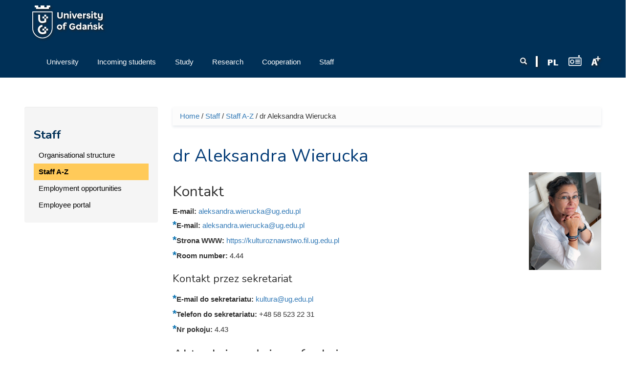

--- FILE ---
content_type: text/html; charset=UTF-8
request_url: https://old-en.ug.edu.pl/pracownik/3158/aleksandra_wierucka
body_size: 18649
content:
<!DOCTYPE html>
<html lang="en" dir="ltr" prefix="content: http://purl.org/rss/1.0/modules/content/ dc: http://purl.org/dc/terms/ foaf: http://xmlns.com/foaf/0.1/ og: http://ogp.me/ns# rdfs: http://www.w3.org/2000/01/rdf-schema# sioc: http://rdfs.org/sioc/ns# sioct: http://rdfs.org/sioc/types# skos: http://www.w3.org/2004/02/skos/core# xsd: http://www.w3.org/2001/XMLSchema# owl: http://www.w3.org/2002/07/owl# rdf: http://www.w3.org/1999/02/22-rdf-syntax-ns# rss: http://purl.org/rss/1.0/ site: https://old-en.ug.edu.pl/ns#">
<head profile="http://www.w3.org/1999/xhtml/vocab">
  <meta charset="utf-8">
      
  <meta name="viewport" content="width=device-width, initial-scale=1.0">
    <meta http-equiv="Content-Type" content="text/html; charset=utf-8" />
<meta name="Generator" content="Drupal 7 (http://drupal.org)" />
<link rel="canonical" href="https://old-en.ug.edu.pl/pracownik/3158/aleksandra_wierucka" />
<link rel="canonical" href="/pracownik/3158/aleksandra_wierucka" />
<link rel="shortlink" href="/node/3158" />
<link rel="shortcut icon" href="https://old-en.ug.edu.pl/favicon.ico" type="image/vnd.microsoft.icon" />

<!-- Facebook Pixel Code -->
<script type='text/javascript'>
!function(f,b,e,v,n,t,s){if(f.fbq)return;n=f.fbq=function(){n.callMethod?
n.callMethod.apply(n,arguments):n.queue.push(arguments)};if(!f._fbq)f._fbq=n;
n.push=n;n.loaded=!0;n.version='2.0';n.queue=[];t=b.createElement(e);t.async=!0;
t.src=v;s=b.getElementsByTagName(e)[0];s.parentNode.insertBefore(t,s)}(window,
document,'script','https://connect.facebook.net/en_US/fbevents.js');
</script>
<!-- End Facebook Pixel Code -->
<script type='text/javascript'>
  fbq('init', '861042897421257', [], {
    "agent": "pldrupal-7-7.43"
});
</script><script type='text/javascript'>
  fbq('track', 'PageView', []);
</script>
<!-- Facebook Pixel Code -->
<noscript>
<img height="1" width="1" style="display:none" alt="fbpx"
src="https://www.facebook.com/tr?id=861042897421257&ev=PageView&noscript=1" />
</noscript>
<!-- End Facebook Pixel Code -->
  <title>dr Aleksandra Wierucka
 | University of Gdańsk | Uniwersytet Gdański</title>
  <link type="text/css" rel="stylesheet" href="https://old-en.ug.edu.pl/sites/default/files/css/css_lQaZfjVpwP_oGNqdtWCSpJT1EMqXdMiU84ekLLxQnc4.css" media="all" />
<link type="text/css" rel="stylesheet" href="https://old-en.ug.edu.pl/sites/default/files/css/css_L_wFIaQiZ0-gV7lsyQWLaP-EO-Qi0X9eJRYZBYHeCC4.css" media="all" />
<link type="text/css" rel="stylesheet" href="https://old-en.ug.edu.pl/sites/default/files/css/css_41fVa791EtuG7XK7eijixNSSNWB8qiQp-JDiUL_ptTI.css" media="all" />
<link type="text/css" rel="stylesheet" href="/sites/all/libraries/bootstrap/css/bootstrap.css" media="all" />
<link type="text/css" rel="stylesheet" href="https://old-en.ug.edu.pl/sites/default/files/css/css_qy35v23HWjHa-K7_zui9Lxtj6w1eXBlhGJ8bvg9s_r4.css" media="all" />
  <!-- HTML5 element support for IE6-8 -->
  <!--[if lt IE 9]>
    <script src="//html5shiv.googlecode.com/svn/trunk/html5.js"></script>
  <![endif]-->
  <script>(function(w,d,s,l,i){

  w[l]=w[l]||[];
  w[l].push({'gtm.start':new Date().getTime(),event:'gtm.js'});
  var f=d.getElementsByTagName(s)[0];
  var j=d.createElement(s);
  var dl=l!='dataLayer'?'&l='+l:'';
  j.src='https://www.googletagmanager.com/gtm.js?id='+i+dl+'';
  j.async=true;
  f.parentNode.insertBefore(j,f);

})(window,document,'script','dataLayer','GTM-P2SMBPX');</script>
<script src="https://old-en.ug.edu.pl/sites/all/libraries/modernizr/modernizr.custom.56626.js?t93ko1"></script>
<script>window.google_analytics_domain_name = "old-en.ug.edu.pl";window.google_analytics_uacct = "UA-22577093-2";</script>
<script src="//ajax.googleapis.com/ajax/libs/jquery/1.10.2/jquery.min.js"></script>
<script>window.jQuery || document.write("<script src='/sites/all/modules/jquery_update/replace/jquery/1.10/jquery.min.js'>\x3C/script>")</script>
<script src="https://old-en.ug.edu.pl/sites/default/files/js/js_3TykeRWpejhD4-J3vdlaNXdULg9xhOZhbsppK0o2bUs.js"></script>
<script src="https://old-en.ug.edu.pl/sites/default/files/js/js_XpItYolZVRnUdIjRURH9SjD2tuV1Vgoyczl7v1mHBmw.js"></script>
<script src="/sites/all/libraries/bootstrap/js/bootstrap.js"></script>
<script>Drupal.settings.ais = [{"name":"threshold-480","size":"480"},{"name":"threshold-768","size":"768"},{"name":"threshold-992","size":"992"},{"name":"threshold-1382","size":"1382"}];
Drupal.settings.ais_method = "width";</script>
<script src="https://old-en.ug.edu.pl/sites/default/files/js/js_8hrq1MEOOwWCO3_6cxjDbsopPHgunToKE_d5wHEM3n0.js"></script>
<script src="https://old-en.ug.edu.pl/sites/default/files/js/js_Ftv1lMqelrk0HjM_nLdU3TL72nhDunrIpYHzfMHNRPE.js"></script>
<script>var text_resize_scope = "body";
          var text_resize_minimum = "12";
          var text_resize_maximum = "18";
          var text_resize_line_height_allow = 1;
          var text_resize_line_height_min = "16";
          var text_resize_line_height_max = "36";</script>
<script src="https://old-en.ug.edu.pl/sites/default/files/js/js_6bj_tPP1FaUQAIZWZwUMI9Dh50RwomeTKE3fU2UkIq0.js"></script>
<script>(function(i,s,o,g,r,a,m){i["GoogleAnalyticsObject"]=r;i[r]=i[r]||function(){(i[r].q=i[r].q||[]).push(arguments)},i[r].l=1*new Date();a=s.createElement(o),m=s.getElementsByTagName(o)[0];a.async=1;a.src=g;m.parentNode.insertBefore(a,m)})(window,document,"script","//www.google-analytics.com/analytics.js","ga");ga("create", "UA-22577093-2", {"cookieDomain":"old-en.ug.edu.pl"});ga("require", "displayfeatures");ga("set", "anonymizeIp", true);ga("send", "pageview");</script>
<script src="https://old-en.ug.edu.pl/sites/default/files/js/js_S1AlUcHMFhkbAzCN1uIgBKpWW3fIrXyfVJhUZN5Mgts.js"></script>
<script src="https://old-en.ug.edu.pl/sites/default/files/js/js_lVBLv-Awqcuntmpg0s4SES4n_dGp2DJ6yREPn-JYqyA.js"></script>
<script>jQuery.extend(Drupal.settings, {"basePath":"\/","pathPrefix":"","ajaxPageState":{"theme":"ug_main_pl","theme_token":"PbnOVueIDTLd4lAkM0I_wm56RuqTRKoOWjgOYhxieYc","js":{"sites\/all\/modules\/lightbox2\/js\/lightbox.js":1,"sites\/all\/modules\/pollanon\/js\/jquery.cookie.min.js":1,"sites\/all\/modules\/pollanon\/js\/pollanon.pack.js":1,"sites\/all\/modules\/text_resize\/text_resize.js":1,"sites\/all\/themes\/bootstrap\/js\/bootstrap.js":1,"sites\/all\/themes\/ug_main_pl\/js\/scripts.js":1,"0":1,"sites\/all\/libraries\/modernizr\/modernizr.custom.56626.js":1,"1":1,"\/\/ajax.googleapis.com\/ajax\/libs\/jquery\/1.10.2\/jquery.min.js":1,"2":1,"misc\/jquery.once.js":1,"misc\/drupal.js":1,"sites\/all\/modules\/jquery_update\/replace\/ui\/external\/jquery.cookie.js":1,"sites\/all\/modules\/beautytips\/js\/jquery.bt.min.js":1,"sites\/all\/modules\/beautytips\/js\/beautytips.min.js":1,"\/sites\/all\/libraries\/bootstrap\/js\/bootstrap.js":1,"3":1,"sites\/all\/modules\/admin_menu\/admin_devel\/admin_devel.js":1,"sites\/all\/modules\/pollim\/modules\/choices\/js\/choices.js":1,"sites\/all\/modules\/pollim\/modules\/choices\/js\/jquery.cookie.min.js":1,"sites\/all\/modules\/jquery_update\/js\/jquery-migrate-1.2.0.js":1,"sites\/all\/modules\/nojs\/nojs.js":1,"ais\/assets\/js\/ais.js":1,"sites\/all\/libraries\/colorbox\/jquery.colorbox-min.js":1,"sites\/all\/modules\/colorbox\/js\/colorbox.js":1,"sites\/all\/modules\/colorbox\/styles\/default\/colorbox_style.js":1,"4":1,"sites\/all\/modules\/responsive_menus\/styles\/meanMenu\/jquery.meanmenu.min.js":1,"sites\/all\/modules\/responsive_menus\/styles\/meanMenu\/responsive_menus_mean_menu.js":1,"sites\/all\/modules\/google_analytics\/googleanalytics.js":1,"5":1,"sites\/all\/modules\/beautytips\/other_libs\/jquery.hoverIntent.minified.js":1,"sites\/all\/modules\/form_placeholder\/form_placeholder.js":1,"sites\/all\/libraries\/easy-responsive-tabs\/js\/easyResponsiveTabs.js":1,"sites\/all\/modules\/field_group\/field_group.js":1,"sites\/all\/modules\/field_group_easy_responsive_tabs\/js\/field_group_easy_responsive_tabs.js":1,"sites\/all\/libraries\/superfish\/supposition.js":1,"sites\/all\/libraries\/superfish\/jquery.bgiframe.min.js":1,"sites\/all\/libraries\/superfish\/superfish.js":1,"sites\/all\/modules\/superfish\/superfish.js":1,"sites\/all\/themes\/ug_main_pl\/js\/script.js":1},"css":{"modules\/system\/system.base.css":1,"sites\/all\/modules\/ais\/assets\/css\/ais.css":1,"sites\/all\/modules\/calendar\/css\/calendar_multiday.css":1,"sites\/all\/modules\/calendar_tooltips\/calendar_tooltips.css":1,"sites\/all\/modules\/pollim\/modules\/choices\/theme\/choices.css":1,"sites\/all\/modules\/date\/date_api\/date.css":1,"sites\/all\/modules\/date\/date_popup\/themes\/datepicker.1.7.css":1,"sites\/all\/modules\/domain\/domain_nav\/domain_nav.css":1,"modules\/field\/theme\/field.css":1,"sites\/all\/modules\/field_hidden\/field_hidden.css":1,"modules\/node\/node.css":1,"sites\/all\/modules\/views\/css\/views.css":1,"sites\/all\/modules\/ckeditor\/ckeditor.css":1,"sites\/all\/modules\/colorbox\/styles\/default\/colorbox_style.css":1,"sites\/all\/modules\/ctools\/css\/ctools.css":1,"sites\/all\/modules\/lightbox2\/css\/lightbox.css":1,"sites\/all\/modules\/panels\/css\/panels.css":1,"sites\/all\/modules\/pollanon\/pollanon.css":1,"sites\/all\/modules\/taxonomy_access\/taxonomy_access.css":1,"sites\/all\/modules\/content_type_extras\/css\/content_type_extras.css":1,"sites\/all\/modules\/text_resize\/text_resize.css":1,"sites\/all\/modules\/node_embed\/plugins\/node_embed\/node_embed.css":1,"sites\/all\/modules\/responsive_menus\/styles\/meanMenu\/meanmenu.min.css":1,"sites\/all\/libraries\/easy-responsive-tabs\/css\/easy-responsive-tabs.css":1,"sites\/all\/modules\/term_reference_tree\/term_reference_tree.css":1,"sites\/all\/modules\/field_collection\/field_collection.theme.css":1,"sites\/all\/modules\/addtoany\/addtoany.css":1,"sites\/all\/modules\/ds\/layouts\/ds_2col_stacked\/ds_2col_stacked.css":1,"sites\/all\/libraries\/superfish\/css\/superfish.css":1,"sites\/all\/libraries\/superfish\/style\/default.css":1,"\/sites\/all\/libraries\/bootstrap\/css\/bootstrap.css":1,"sites\/all\/themes\/bootstrap_barrio\/css\/custom.css":1,"sites\/all\/themes\/bootstrap_barrio\/css\/style.css":1,"sites\/all\/themes\/ug_main_pl\/css\/yamm.css":1,"sites\/all\/themes\/ug_main_pl\/less\/style_al.less":1,"sites\/all\/themes\/ug_main_pl\/css\/styleB.css":1}},"colorbox":{"opacity":"0.85","current":"{current} of {total}","previous":"\u00ab Prev","next":"Next \u00bb","close":"Close","maxWidth":"98%","maxHeight":"98%","fixed":true,"mobiledetect":true,"mobiledevicewidth":"480px"},"jcarousel":{"ajaxPath":"\/jcarousel\/ajax\/views"},"lightbox2":{"rtl":"0","file_path":"\/(\\w\\w\/)public:\/","default_image":"\/sites\/all\/modules\/lightbox2\/images\/brokenimage.jpg","border_size":10,"font_color":"000","box_color":"fff","top_position":"","overlay_opacity":"0.8","overlay_color":"000","disable_close_click":1,"resize_sequence":0,"resize_speed":400,"fade_in_speed":400,"slide_down_speed":600,"use_alt_layout":0,"disable_resize":0,"disable_zoom":0,"force_show_nav":0,"show_caption":1,"loop_items":0,"node_link_text":"View Image Details","node_link_target":0,"image_count":"Image !current of !total","video_count":"Video !current of !total","page_count":"Page !current of !total","lite_press_x_close":"press \u003Ca href=\u0022#\u0022 onclick=\u0022hideLightbox(); return FALSE;\u0022\u003E\u003Ckbd\u003Ex\u003C\/kbd\u003E\u003C\/a\u003E to close","download_link_text":"","enable_login":false,"enable_contact":false,"keys_close":"c x 27","keys_previous":"p 37","keys_next":"n 39","keys_zoom":"z","keys_play_pause":"32","display_image_size":"original","image_node_sizes":"()","trigger_lightbox_classes":"","trigger_lightbox_group_classes":"","trigger_slideshow_classes":"","trigger_lightframe_classes":"","trigger_lightframe_group_classes":"","custom_class_handler":0,"custom_trigger_classes":"","disable_for_gallery_lists":1,"disable_for_acidfree_gallery_lists":true,"enable_acidfree_videos":true,"slideshow_interval":5000,"slideshow_automatic_start":true,"slideshow_automatic_exit":true,"show_play_pause":true,"pause_on_next_click":false,"pause_on_previous_click":true,"loop_slides":false,"iframe_width":600,"iframe_height":400,"iframe_border":1,"enable_video":0,"useragent":"Mozilla\/5.0 (Linux; Android 7.0;) AppleWebKit\/537.36 (KHTML, like Gecko) Mobile Safari\/537.36 (compatible; PetalBot;+https:\/\/webmaster.petalsearch.com\/site\/petalbot)"},"better_exposed_filters":{"views":{"ilustracja_termin_slownika":{"displays":{"block":{"filters":[]}}}}},"responsive_menus":[{"selectors":"#superfish-ug, #superfish-chemia, #superfish-biologia, #superfish-oig, #superfish-historia, #superfish-prawo, #superfish-filologia, #superfish-biotech, #superfish-mfi, #superfish-wns, #superfish-cjo, #superfish-sport, #superfish-biblioteka","container":"#block-superfish-2, #navbar, #block-superfish-5, #block-superfish-7, #block-superfish-6, #block-superfish-10, #block-superfish-8, #block-superfish-4, #block-superfish-3, #block-superfish-36, #block-superfish-9, #block-superfish-15, #block-superfish-16, #block-superfish-17, #block-superfish-18, #block-superfish-38, #block-superfish-39, #block-superfish-40, #block-superfish-11, #block-superfish-19, #superfish-19, #block-superfish-42, #block-superfish-43","trigger_txt":"","close_txt":"X","close_size":"18px","position":"left","media_size":"992","show_children":"1","expand_children":"1","expand_txt":"+","contract_txt":"-","remove_attrs":"1","responsive_menus_style":"mean_menu"}],"googleanalytics":{"trackOutbound":1,"trackMailto":1,"trackDownload":1,"trackDownloadExtensions":"GOOGLEANALYTICS_TRACKFILES_EXTENSIONS","trackColorbox":1,"trackDomainMode":"1"},"beautytips":{"calendar-tooltips":{"fill":"rgba(255,255,255,0.9)","strokeWidth":1,"strokeStyle":"#e3e3e3","width":"150px","padding":0,"cornerRadius":0,"spikeGirth":0,"spikeLength":0,"shadowBlur":1,"shadowColor":"#cfcfcf","cssStyles":{"fontSize":"1em"},"cssSelect":".calendar-calendar .mini-day-on a, .calendar-calendar .day a, .calendar-calendar .mini-day-on span, .calendar-calendar .day span","contentSelector":"$(this).next().html()","hoverIntentOpts":{"timeout":"3000","interval":0},"list":["fill","strokeWidth","strokeStyle","width","padding","cornerRadius","spikeGirth","spikeLength","shadowBlur","shadowColor","cssStyles","contentSelector","hoverIntentOpts"]}},"form_placeholder":{"fallback_support":false,"include":"#views-exposed-form-studia-strona-studia-podyplomowe *,#views-exposed-form-studia-podyplomowe-rekrutacja *","exclude":"","required_indicator":"append"},"urlIsAjaxTrusted":{"\/pracownik\/3158\/aleksandra_wierucka":true},"superfish":{"41":{"id":"41","sf":{"delay":"0","animation":{"opacity":"show","height":"show"},"speed":"\u0027fast\u0027","autoArrows":true,"dropShadows":false,"disableHI":false},"plugins":{"supposition":true,"bgiframe":true}}},"field_group_easy_responsive_tabs":[{"identifier":"group-prac-profil-naukowy-int-node-pracownik-default","type":"default","width":"auto","fit":true,"closed":false,"tabidentify":"profil-naukowy-pracownika-id","activetab_bg":"#B5AC5F","inactive_bg":"#E0D78C","active_border_color":"#9C905C","active_content_border_color":"#9C905C"},{"identifier":"group-profil-node-pracownik-default","type":"default","width":"auto","fit":true,"closed":false,"tabidentify":"profil-pracownika-id","activetab_bg":"#B5AC5F","inactive_bg":"#E0D78C","active_border_color":"#9C905C","active_content_border_color":"#9C905C"}],"field_group":{"div":"full","htabs":"full","field_group_easy_responsive_tabs_nav_item":"full","tabs":"full","htab":"full","fieldset":"full","field_group_easy_responsive_tabs_nav":"full"},"bootstrap":{"anchorsFix":"0","anchorsSmoothScrolling":"0","formHasError":1,"popoverEnabled":1,"popoverOptions":{"animation":1,"html":0,"placement":"right","selector":"","trigger":"click","triggerAutoclose":1,"title":"","content":"","delay":0,"container":"body"},"tooltipEnabled":0,"tooltipOptions":{"animation":1,"html":0,"placement":"auto left","selector":"","trigger":"hover focus","delay":0,"container":"body"}}});</script>
</head>
<body class="html not-front not-logged-in one-sidebar sidebar-first page-node page-node- page-node-3158 node-type-pracownik domain-en-nowa-ug-edu-pl no-js i18n-en" >
  <div id="skip-link">
    <a href="#main-content" class="element-invisible element-focusable">Skip to main content</a>
  </div>
  <noscript aria-hidden="true"><iframe src="https://www.googletagmanager.com/ns.html?id=GTM-P2SMBPX"
 height="0" width="0" style="display:none;visibility:hidden"></iframe></noscript>
  <div class="tlo-header">
<div class="mask">
<header class="container" role="banner">
  <div id="top" class="clearfix">
          <div class="region region-top">
    <section id="block-block-292" class="block block-block pt-1 float-l">

      
  <div class="block-content"><a href="/">
<img style="height: 70px; width: auto;" src="/sites/all/themes/ug_main_pl/img/logo_UG_en.svg" class="logo_ug_big" alt="Uniwersytet Gdański - logo" />
<img style="height: 70px; width: auto;" src="/sites/all/themes/ug_main_pl/img/logo_UG_en.svg" class="logo_ug_small" alt="Uniwersytet Gdański - logo" />
</a></div>
  
</section> <!-- /.block -->
  </div>
  </div>
  

<header id="navbar" class="pt-1" role="banner">
  <div class="navbar-inner">
     <div id="main-navs">
       <div class="container">
       <div class="navbar-header">
        
               </div>
      
       <div id="header" class="header">
         <div>
            <div class="region region-header">
    <section id="block-text-resize-0" class="block block-text-resize float-r pt-2 drop_s">

      
  <div class="block-content"><a href="#" class="changer" id="text_resize_decrease"><sup>-</sup>A</a> <a href="#" class="changer" id="text_resize_reset">A</a> <a href="#" class="changer" id="text_resize_increase"><sup>+</sup>A</a></div>
  
</section> <!-- /.block -->
<section id="block-block-294" class="block block-block float-r pt-2">

      
  <div class="block-content"><a href="javascript:void(0)" onclick="window.open('http://player.mors.ug.edu.pl/sites/all/modules/jplayer/mors_popup.html', 'newWin','width=280,height=220')" tabindex="1" id="radiomors" title="Listen to Radio MORS"><img src="/sites/all/themes/ug_main_pl/img/radio_v2.svg" height="22" /> </a></div>
  
</section> <!-- /.block -->
<section id="block-block-291" class="block block-block float-r pt-2 pr-1">

      
  <div class="block-content"><a href="https://ug.edu.pl/" id="polish" lang="pl" title="Wersja Polska / Polish Version"><span lang="pl"><img src="/sites/all/themes/ug_main_pl/img/icon_pl.png" alt="PL" /></a></div>
  
</section> <!-- /.block -->
<section id="block-block-213" class="block block-block float-r pt-2 drop_s pr-1">

      
  <div class="block-content"><img src="/sites/all/themes/ug_main_pl/img/icon_divider.png" alt="" /></div>
  
</section> <!-- /.block -->
<section id="block-search-form" class="block block-search wyszukiwarka float-r col-md-2 col-sm-7 col-xs-6 pt-2 ml--15 mr--15 drop_s">

      
  <div class="block-content"><form class="form-search content-search" action="/pracownik/3158/aleksandra_wierucka" method="post" id="search-block-form" accept-charset="UTF-8"><div><div>
      <h2 class="element-invisible">Search form</h2>
    <div class="input-group"><input title="Enter the terms you wish to search for." placeholder="Search" class="form-control form-text" type="text" id="edit-search-block-form--2" name="search_block_form" value="" size="15" maxlength="128" /><span class="input-group-btn"><button type="submit" class="btn btn-primary"><span class="icon glyphicon glyphicon-search" aria-hidden="true"></span>
</button></span></div><div class="form-actions form-wrapper form-group" id="edit-actions"><button class="element-invisible btn btn-primary form-submit" type="submit" id="edit-submit" name="op" value="Search">Search</button>
</div><input type="hidden" name="form_build_id" value="form-NPrf3iDWDzpW0vZgb9cnlPaifpsHOvGJR4u8i34iGKA" />
<input type="hidden" name="form_id" value="search_block_form" />
</div>
</div></form></div>
  
</section> <!-- /.block -->
  </div>
                                <div id="main-nav" class="collapse navbar-collapse">
              <nav role="navigation">
                                                    <div class="region region-navigation">
    <section id="block-superfish-41" class="block block-superfish pl--15 col-md-9 col-sm-12 clearfix col-xs-12">

      
  <div class="block-content"><div id="superfish-ug"><ul id="superfish-41" class="menu sf-menu sf-menu-menu-strona-glowna-ang sf-horizontal sf-style-default"><li id="menu-133372-41" class="sf-depth-1 menuparent"><a href="/university" class="sf-depth-1 menuparent"><span class="title">University</span></a><ul class="sf-megamenu"><li class="sf-megamenu-wrapper sf-depth-1 menuparent"><ol><li id="menu-133373-41" class="sf-depth-2 sf-no-children"><a href="/university/about_us" class="sf-depth-2"><span class="title">About us</span></a></li><li id="menu-133376-41" class="sf-depth-2 sf-no-children"><a href="/university/authorities_and_administration" class="sf-depth-2"><span class="title">Authorities and Administration</span></a></li><li id="menu-133408-41" class="sf-depth-2 sf-no-children"><a href="/university/ug_mission_and_strategy" class="sf-depth-2"><span class="title">UG Mission and Strategy</span></a></li><li id="menu-133409-41" class="sf-depth-2 sf-no-children"><a href="/university/facts_and_figures" class="sf-depth-2"><span class="title">Facts and Figures</span></a></li><li id="menu-133411-41" class="sf-depth-2 sf-no-children"><a href="/university/ug_map" class="sf-depth-2"><span class="title">UG Map</span></a></li><li id="menu-133410-41" class="sf-depth-2 sf-no-children"><a href="/university/ug_campus_and_its_development" class="sf-depth-2"><span class="title">UG Campus and its development</span></a></li><li id="menu-133375-41" class="sf-depth-2 sf-no-children"><a href="/university/history" class="sf-depth-2"><span class="title">History</span></a></li><li id="menu-133412-41" class="sf-depth-2 sf-no-children"><a href="/university/faculties_and_other_units" class="sf-depth-2"><span class="title">Faculties and other units</span></a></li><li id="menu-135030-41" class="sf-depth-2"><div class="sf-megamenu-column"><a href="/university/news" class="sf-depth-2"><span class="title">News</span></a></div></li><li id="menu-136692-41" class="sf-depth-2 sf-no-children"><a href="/university/european_charter_researchers" class="sf-depth-2"><span class="title">European Charter for Researchers</span></a></li><li id="menu-144389-41" class="sf-depth-2"><div class="sf-megamenu-column"><a href="/university/it_services" class="sf-depth-2"><span class="title">IT Services</span></a></div></li></ol></li></ul></li><li id="menu-133378-41" class="sf-depth-1 menuparent"><a href="/incoming_students" class="sf-depth-1 menuparent"><span class="title">Incoming students</span></a><ul class="sf-megamenu"><li class="sf-megamenu-wrapper sf-depth-1 menuparent"><ol><li id="menu-133379-41" class="sf-depth-2"><div class="sf-megamenu-column"><a href="/incoming_students/erasmus_2014-2020" class="sf-depth-2"><span class="title">Erasmus+ 2014-2020</span></a></div></li><li id="menu-150738-41" class="sf-depth-2"><div class="sf-megamenu-column"><a href="/incoming_students/erasmus_2021-2027" class="sf-depth-2"><span class="title">Erasmus+ 2021-2027</span></a></div></li><li id="menu-133380-41" class="sf-depth-2"><div class="sf-megamenu-column"><a href="/incoming_students/candidates" class="sf-depth-2"><span class="title">Candidates</span></a></div></li><li id="menu-133413-41" class="sf-depth-2"><div class="sf-megamenu-column"><a href="/incoming_students/why_studyug" class="sf-depth-2"><span class="title">Why Study@UG</span></a></div></li><li id="menu-145392-41" class="sf-depth-2 sf-no-children"><a href="/incoming_students/doctoral_schools" class="sf-depth-2"><span class="title">Doctoral Schools</span></a></li><li id="menu-133381-41" class="sf-depth-2"><div class="sf-megamenu-column"><a href="/incoming_students/eu-citizenseftakarta_polaka" class="sf-depth-2"><span class="title">EU-Citizens/EFTA/Karta Polaka</span></a></div></li></ol></li></ul></li><li id="menu-133383-41" class="sf-depth-1 menuparent"><a href="/study" class="sf-depth-1 menuparent"><span class="title">Study</span></a><ul class="sf-megamenu"><li class="sf-megamenu-wrapper sf-depth-1 menuparent"><ol><li id="menu-133422-41" class="sf-depth-2 sf-no-children"><a href="/study/educational_offer" class="sf-depth-2"><span class="title">Educational Offer</span></a></li><li id="menu-133414-41" class="sf-depth-2"><div class="sf-megamenu-column"><a href="/study/study_guide" class="sf-depth-2"><span class="title">Study Guide</span></a></div></li><li id="menu-133386-41" class="sf-depth-2"><div class="sf-megamenu-column"><a href="/study/culture_and_sport" class="sf-depth-2"><span class="title">Culture and sport</span></a></div></li><li id="menu-134826-41" class="sf-depth-2"><div class="sf-megamenu-column"><a href="/study/polish_language_courses" class="sf-depth-2"><span class="title">Polish Language Courses</span></a></div></li><li id="menu-134996-41" class="sf-depth-2 sf-no-children"><a href="/study/education_verification_request" class="sf-depth-2"><span class="title">Education Verification Request</span></a></li><li id="menu-133419-41" class="sf-depth-2 sf-no-children"><a href="/study/disability_support_services" class="sf-depth-2"><span class="title">Disability support services</span></a></li><li id="menu-133421-41" class="sf-depth-2 sf-no-children"><a href="/study/contact" class="sf-depth-2"><span class="title">Contact</span></a></li></ol></li></ul></li><li id="menu-133388-41" class="sf-depth-1 menuparent"><a href="/research" class="sf-depth-1 menuparent"><span class="title">Research</span></a><ul class="sf-megamenu"><li class="sf-megamenu-wrapper sf-depth-1 menuparent"><ol><li id="menu-133389-41" class="sf-depth-2 sf-no-children"><a href="/research/research_areas" class="sf-depth-2"><span class="title">Research areas</span></a></li><li id="menu-133391-41" class="sf-depth-2 sf-no-children"><a href="/research/publications" class="sf-depth-2"><span class="title">Publications</span></a></li><li id="menu-133390-41" class="sf-depth-2 sf-no-children"><a href="/research/international_agreements" class="sf-depth-2"><span class="title">International agreements</span></a></li><li id="menu-133392-41" class="sf-depth-2"><div class="sf-megamenu-column"><a href="/research/conferences" class="sf-depth-2"><span class="title">Conferences</span></a></div></li><li id="menu-136691-41" class="sf-depth-2 sf-no-children"><a href="/research/hrs4r" class="sf-depth-2"><span class="title">HRS4R</span></a></li><li id="menu-140476-41" class="sf-depth-2 sf-no-children"><a href="/taxonomy/term/39298" class="sf-depth-2"><span class="title">Responsible research</span></a></li></ol></li></ul></li><li id="menu-133398-41" class="sf-depth-1 menuparent"><a href="/cooperation" class="sf-depth-1 menuparent"><span class="title">Cooperation</span></a><ul class="sf-megamenu"><li class="sf-megamenu-wrapper sf-depth-1 menuparent"><ol><li id="menu-133400-41" class="sf-depth-2 sf-no-children"><a href="/cooperation/partner_search" class="sf-depth-2"><span class="title">Partner Search</span></a></li><li id="menu-133401-41" class="sf-depth-2 sf-no-children"><a href="/cooperation/projects" class="sf-depth-2"><span class="title">Projects</span></a></li><li id="menu-133399-41" class="sf-depth-2"><div class="sf-megamenu-column"><a href="/cooperation/business_partners" class="sf-depth-2"><span class="title">Business &amp; Partners</span></a></div></li><li id="menu-133402-41" class="sf-depth-2"><div class="sf-megamenu-column"><a href="/cooperation/cooperation_contact" class="sf-depth-2"><span class="title">Cooperation Contact</span></a></div></li></ol></li></ul></li><li id="menu-133393-41" class="active-trail sf-depth-1 menuparent"><a href="/staff" class="sf-depth-1 menuparent"><span class="title">Staff</span></a><ul class="sf-megamenu"><li class="sf-megamenu-wrapper active-trail sf-depth-1 menuparent"><ol><li id="menu-133394-41" class="sf-depth-2 sf-no-children"><a href="/staff/organisational_structure" class="sf-depth-2"><span class="title">Organisational structure</span></a></li><li id="menu-133395-41" class="active-trail sf-depth-2 sf-no-children"><a href="/staff/staff_a-z" class="sf-depth-2 active"><span class="title">Staff A-Z</span></a></li><li id="menu-133396-41" class="sf-depth-2 sf-no-children"><a href="/staff/employment_opportunities" class="sf-depth-2"><span class="title">Employment opportunities</span></a></li><li id="menu-133423-41" class="sf-depth-2 sf-no-children"><a href="/staff/employee_portal" class="sf-depth-2"><span class="title">Employee portal</span></a></li></ol></li></ul></li></ul></div></div>
  
</section> <!-- /.block -->
  </div>
                              </nav>
            </div>
                  </div>
      </div>
    </div></div>
  </div>
</header>
</div>
</div>


<div class="main-container container">

  <header role="banner" id="page-header">
      </header> <!-- /#header -->

  <div class="row">

      

          <aside class="col-md-3" role="complementary">
          <div class="region region-sidebar-first well">
    <section id="block-menu-block-111" class="block block-menu-block">

        <h2 class="block-title"><a href="/staff" title="Staff" class="active-trail">Staff</a></h2>
    
  <div class="block-content"><div class="menu-block-wrapper menu-block-111 menu-name-menu-menu-strona-glowna-ang parent-mlid-0 menu-level-2">
  <ul class="menu nav"><li class="first leaf menu-mlid-133394"><a href="/staff/organisational_structure" title="Organisational structure">Organisational structure</a></li>
<li class="leaf active-trail menu-mlid-133395 active"><a href="/staff/staff_a-z" title="Staff A-Z" class="active-trail active">Staff A-Z</a></li>
<li class="leaf menu-mlid-133396"><a href="/staff/employment_opportunities" title="Employment opportunities">Employment opportunities</a></li>
<li class="last leaf menu-mlid-133423"><a href="/staff/employee_portal" title="Employee portal">Employee portal</a></li>
</ul></div>
</div>
  
</section> <!-- /.block -->
  </div>
      </aside>  <!-- /#sidebar-first -->
      

    <section class="col-md-9">  
            <h2 class="element-invisible">You are here</h2><div class="breadcrumb"><a href="/">Home</a> / <a href="/staff">Staff</a> / <a href="/staff/staff_a-z">Staff A-Z</a> / dr Aleksandra Wierucka
</div>      
      <a id="main-content"></a>
                                <h1 class="page-header">dr Aleksandra Wierucka
</h1>
                                                                  
            
              <div id="content-inner">
            <div class="region region-content">
    <section id="block-block-223" class="block block-block">

      
  <div class="block-content"><a id="backtop"></a></div>
  
</section> <!-- /.block -->
<section id="block-system-main" class="block block-system">

      
  <div class="block-content"><div  about="/pracownik/3158/aleksandra_wierucka" typeof="sioc:Item foaf:Document" class="ds-2col-stacked node node-pracownik view-mode-full  clearfix">

  
  <div class="group-header">
    <div class="field field-name-title"><h1>dr Aleksandra Wierucka
</h1></div>  </div>

  <div class="group-left">
    <div id="node-pracownik-full-group-pracownik-kontakt" class=" group-pracownik-kontakt field-group-div"><h2><span>Kontakt</span></h2><div class="e-mail"><strong class="label-inline">E-mail:&nbsp;</strong><a href="&#109;&#97;&#105;&#108;&#116;&#111;&#58;&#97;&#108;&#101;&#107;&#115;&#97;&#110;&#100;&#114;&#97;&#46;&#119;&#105;&#101;&#114;&#117;&#99;&#107;&#97;&#64;&#117;&#103;&#46;&#101;&#100;&#117;&#46;&#112;&#108;">&#97;&#108;&#101;&#107;&#115;&#97;&#110;&#100;&#114;&#97;&#46;&#119;&#105;&#101;&#114;&#117;&#99;&#107;&#97;&#64;&#117;&#103;&#46;&#101;&#100;&#117;&#46;&#112;&#108;</a></div><div class="fast"><strong class="label-inline">E-mail:&nbsp;</strong><a href="&#109;&#97;&#105;&#108;&#116;&#111;&#58;&#97;&#108;&#101;&#107;&#115;&#97;&#110;&#100;&#114;&#97;&#46;&#119;&#105;&#101;&#114;&#117;&#99;&#107;&#97;&#64;&#117;&#103;&#46;&#101;&#100;&#117;&#46;&#112;&#108;">&#97;&#108;&#101;&#107;&#115;&#97;&#110;&#100;&#114;&#97;&#46;&#119;&#105;&#101;&#114;&#117;&#99;&#107;&#97;&#64;&#117;&#103;&#46;&#101;&#100;&#117;&#46;&#112;&#108;</a></div><div class="fast"><strong class="label-inline">Strona WWW:&nbsp;</strong><a href="https://kulturoznawstwo.fil.ug.edu.pl">https://kulturoznawstwo.fil.ug.edu.pl</a></div><div class="fast"><strong class="label-inline">Room number:&nbsp;</strong>4.44</div><div id="node-pracownik-full-group-sekretariat-kontakt" class="group-sekretariat-kontakt field-group-fieldset"><h3><span>Kontakt przez sekretariat</span></h3><div class="fast"><strong class="label-inline">E-mail do sekretariatu:&nbsp;</strong><a href="&#109;&#97;&#105;&#108;&#116;&#111;&#58;&#107;&#117;&#108;&#116;&#117;&#114;&#97;&#64;&#117;&#103;&#46;&#101;&#100;&#117;&#46;&#112;&#108;">&#107;&#117;&#108;&#116;&#117;&#114;&#97;&#64;&#117;&#103;&#46;&#101;&#100;&#117;&#46;&#112;&#108;</a></div><div class="fast"><strong class="label-inline">Telefon do sekretariatu:&nbsp;</strong><span class="textformatter-list">+48 58 523 22 31</span></div><div class="fast"><strong class="label-inline">Nr pokoju:&nbsp;</strong>4.43</div></div></div><h2 class="label-above">Aktualnie pełnione funkcje:&nbsp;</h2><p>opiekunka Studenckiego Koła Naukowego &quot;Mozaika&quot;</p>

<p>wydziałowa koordynatorka tutoringu (Wydział Filologiczny)</p>

<p>&nbsp;</p>  </div>

  <div class="group-right">
    <div class="field field-name-field-prac-photo"><img typeof="foaf:Image" class="img-responsive" src="https://old-en.ug.edu.pl/sites/default/files/styles/zdjecie_osoby/public/_nodes/pracownik/3158/images/aleksandra_wierucka.jpg?itok=7zSZhYvH" width="148" height="200" alt="Zdjęcie pracownika" /></div>  </div>

  <div class="group-footer">
    <div id="node-pracownik-full-group-jednostka-stanowisko" class="collapsible group-jednostka-stanowisko field-group-fieldset speed-fast effect-none">
      <h2><span class="field-group-format-toggler">Stanowiska zajmowane w jednostkach</span></h2>
      <div class="field-group-format-wrapper" style="display: block;"><div class="field-collection-container clearfix"><div class="field-collection-view clearfix view-mode-full field-collection-view-final"><div  about="/field-collection/field-jednostka-stanowisko/287" typeof="" class="ds-1col entity entity-field-collection-item field-collection-item-field-jednostka-stanowisko view-mode-full  clearfix">

  
  <strong>Adjunct</strong><div class="lista-plaska"><div class='term-tree-list'><ul class="term"><li class='unselected'><a href="/uniwersytet/struktura_ug/faculty_languages">Faculty of Languages</a><ul class="term"><li class='unselected'><a href="/uniwersytet/struktura_ug/faculty_languages/institute_culture_studies">Institute of Culture Studies</a><ul class="term"><li class='selected'><a href="/uniwersytet/struktura_ug/faculty_languages/institute_culture_studies/division_culture_studies">Division of Culture Studies</a></li></ul></li></ul></li></ul></div></div><div class="szary right zrodlo"><strong class="label-inline">Źródło danych:&nbsp;</strong><div class="textformatter-list">Skład Osobowy, Panel Nauczyciela</div></div></div>

</div></div></div></div>
  <div class="group-profil field-group-htabs horizontal-tabs field-group-easy-responsive-tabs-nav-wrapper">
    <div id="group-profil-node-pracownik-default">
      <ul class="resp-tabs-list group-profil field-group-htabs horizontal-tabs profil-pracownika-id">
                  <li class="resp-tab">Konsultacje i terminy</li>
                  <li class="resp-tab">Biografia i osiągnięcia</li>
                  <li class="resp-tab">Profil naukowy</li>
              </ul>

      <div class="resp-tabs-container group-profil field-group-htabs horizontal-tabs profil-pracownika-id">
                  <div><div class="fast" id=terminy_konsultacji><h3 class="label-above">Terminy konsultacji:&nbsp;</h3><p>&nbsp;</p>

<p>W semestrze letnim 2024/2025:</p>

<p>wtorki, godz. 11.30-13.00</p>

<p>pok&oacute;j 4.44 (ul. Wita Stwosza 55, Gdańsk)</p>

<p>&nbsp;</p>

<p>Zapraszam do&nbsp;kontaktu r&oacute;wnież&nbsp;w innych dniach i&nbsp;godzinach drogą&nbsp;mailową:</p>

<p><a href="mailto:aleksandra.wierucka@ug.edu.pl">aleksandra.wierucka@ug.edu.pl</a></p></div></div>
                  <div><div class="fast"><h3 class="label-above">Biografia:&nbsp;</h3><p><strong>Studia</strong>: filologia polska, Uniwersytet Gdański (1994), praca doktorska (promotor: prof. dr hab. Michał Błażejewski) UG (2005), Studia podyplomowe w&nbsp;zakresie etnologii, Uniwersytet Mikołaja Kopernika Toruń (2013)<br />
<br />
<strong>Pracownik UG</strong> od&nbsp;roku 2005 (wsp&oacute;łpracownik w&nbsp;ramach godzin zleconych od&nbsp;roku 2004). W&nbsp;latach 2002-2003 pracownik wydawnictwa oświatowego (na stanowisku redaktora i&nbsp;konsultanta językowego), a&nbsp;w latach 2001-2002 &ndash; nauczyciel języka angielskiego w&nbsp;prywatnej szkole podstawowej. W&nbsp;latach 1995-1999 wsp&oacute;łpracownik Floral Elementary School w&nbsp;Shrewsbury, MA, USA. W&nbsp;międzyczasie &ndash; tłumacz i&nbsp;redaktor.<br />
<!--[if !supportLineBreakNewLine]--><br />
<!--[endif]--></p></div><div class="fast"><h3 class="label-above"> Członkostwo w organizacjach i towarzystwach naukowych:&nbsp;</h3><p>American Anthropological Association (od roku 2006)</p>

<p>Association for Cultural Studies (od roku 2008)</p>

<p>Polskie Towarzystwo Kulturoznawcze&nbsp; (od 2010; prezes Oddziału Gdańskiego w&nbsp;latach 2012-2018)</p>

<p>Society for Anthropology of Lowland South America (od roku 2010)</p>

<p>International Union for Anthropological and Ethnological Sciences (od 2012)</p>

<p>&nbsp;</p></div><div class="fast"><h3 class="label-above">Wyróżnienia i nagrody:&nbsp;</h3><p>2021 - nagroda I&nbsp;st. Rektora UG za działalność&nbsp;naukową</p>

<p>2020 - nagroda Nauczyciel Roku im. Krzysztofa Celestyna Mrongowiusza</p>

<p>2016 - nagroda Rektora&nbsp;UG za działalność&nbsp;organizacyjną</p>

<p>2012 - medal Komisji Edukacji Narodowej</p>

<p>2011 - gł&oacute;wna nagroda w&nbsp;międzynarodowym konkursie fotografii antropologicznej zorganizowanym przez American Anthropological Association</p></div></div>
                  <div>
  <div class="group-prac-profil-naukowy-int field-group-tabs field-group-easy-responsive-tabs-nav-wrapper">
    <div id="group-prac-profil-naukowy-int-node-pracownik-default">
      <ul class="resp-tabs-list group-prac-profil-naukowy-int field-group-tabs profil-naukowy-pracownika-id">
                  <li class="resp-tab">Zainteresowania badawcze</li>
                  <li class="resp-tab">Publikacje</li>
                  <li class="resp-tab">Udział w konferencjach</li>
              </ul>

      <div class="resp-tabs-container group-prac-profil-naukowy-int field-group-tabs profil-naukowy-pracownika-id">
                  <div><div class="fast"><p>Kulturoznawczyni&nbsp;i antropolożka. Zajmuje się antropologią społeczeństw tradycyjnych, w&nbsp;tym&nbsp; ich funkcjonowaniem we&nbsp;wsp&oacute;łczesnym świecie. Badania prowadzone gł. w&nbsp;Ekwadorze (grupy Huaorani i&nbsp;Quichua) dotyczą m.in. rękodzieła, szamanizmu i&nbsp;mobilności młodzieży, a&nbsp;także wpływu zanieczyszczenia środowiska na&nbsp;praktyki kulturowe.</p></div></div>
                  <div><div class="field field-name-pracownik-repozytorium-display"><span class="repo_ug"><a href="https://repozytorium.bg.ug.edu.pl/info/author/UOG8ef5fa1052254fdf8e15f749ca621767/?r=publication&tab=publications&sort=&lang=en" title="dr Aleksandra Wierucka
- publications in the Knowledge Base of the University of Gdańsk">See publications in the Knowledge Base of the University of Gdańsk</a></span></div><div class="fast"><h3 class="label-above">Książki i rozdziały w książkach:&nbsp;</h3><p><u>Monografie autorskie:</u></p>

<p>Aleksandra Wierucka, <em>Amazonian Other. Representations of Indigenous Poeples in Contemporaty Cultural Texts, </em>Routledge, London 2024.</p>

<p>Aleksandra Wierucka, <em>Huaorani of the Western Snippet</em>, Palgrave, New York 2015.</p>

<p>Aleksandra Wierucka,&nbsp;<em>Dobra Czarownica Zachodu. Wątki antropologiczne w&nbsp;tw&oacute;rczości Ursuli K. Le Guin</em>, Łask 2008.</p>

<p><u>Tomy redagowane:</u></p>

<p><em>Re-wizje regionalne. Wsp&oacute;łczesne problemy dziedzictwa kulturowego</em>, red. A. Wierucka, M. Sacha, Wydawnictwo Uniwersytetu Gdańskiego, Gdańsk 2016.</p>

<p><em>Re-wizje kulturowe. Wpływ globalizacji na&nbsp;kulturę Quichua</em>, red. A&nbsp;Wierucka, Wydawnictwo Uniwersytetu Gdańskiego, Gdańsk 2014.</p>

<p><em>Re-wizje regionalne. Polska P&oacute;łnocna</em>, red. Aleksandra Wierucka, Wydawnictwo Uniwersytetu Gdańskiego, Gdańsk 2013.</p>

<p><em>Re-wizje regionalne</em>, red. A. Wierucka, Wydawnictwo Uniwersytetu Gdańskiego, Gdańsk 2012.</p>

<p><em>Re-wizje Ameryki Południowej</em>. <em>Studenckie badania naukowe EKWADOR 2009</em>, red. Aleksandra Wierucka, Wydawnictwo Uniwersytetu Gdańskiego, Gdańsk 2011.</p>

<p><em>Rodzina w&nbsp;świecie wsp&oacute;łczesnym. Modele, role, funkcje</em>, red. M. Howorus-Czajka, K. Kaczor, A. Wierucka, Wydawnictwo Uniwersytetu Gdańskiego, Gdańsk 2011.</p>

<p><u>Wybrane rozdziały w&nbsp;książkach:</u></p>

<p>Aleksandra Wierucka,&nbsp;<em>People from under the Lone Oak. Using Culture for Constructing Identity in Local Livs&rsquo; Communities</em> [w:] <em>Current Issues in Cultural Studies. </em><em>Conference Proceedings</em>, red. M. Fredriksson, Link&ouml;ping University Electronic Press, Link&ouml;ping 2011.</p>

<p>Aleksandra Wierucka,&nbsp;<em>&ldquo;Land of No Pain&rdquo; &ndash; the Influence of an Indigenous Foundation on the Napo Quichua Future</em>, [w:] <em>Społeczne problemy Ameryki Łacińskiej</em>, red. M. Drgas, J. Knopek, Wydawnictwo Adam Marszałek, Toruń 2012.</p>

<p>Aleksandra Wierucka,&nbsp;<em>Tradycyjna i&nbsp;wsp&oacute;łczesna rola kobiety w&nbsp;kulturze Huaorani </em>[w:] &nbsp;<em>Podr&oacute;że między kobiecością a&nbsp;męskością</em>, red. Aneta Chybicka, Natasza Kossakowska-Berezecka, Paulina Pawlicka, Oficyna Wydawnicza Impuls, Krak&oacute;w 2012.</p>

<p>Aleksandra Wierucka,&nbsp;<em>Wizerunek Indian Huaorani a&nbsp;zmieniająca się rzeczywistość</em> [w:] <em>Obrazy dookoła świata. Postrzeganie i&nbsp;prezentowanie kultur w&nbsp;dobie transkulturowości</em>, red. Bielska-Krawczyk Joanna, Kołos Sylwia, Mateja Magdalena, Wydawnictwo Naukowe UMK, Toruń 2013.</p>

<p>Aleksandra Wierucka, Magdalena Sacha,&nbsp;<em>Using Traditional Pottery as a&nbsp;Tool for Strengthening Local Cultural Identity in Poland</em>,<em> </em>[w:] <em>Social Dynamics of Ceramic Analysis: New Techniques and Interpretations, </em>ed. Sandra L. Lopez Varela, Archaeopress, Oxford 2014, pp. 87-94.</p>

<p>Aleksandra Wierucka,&nbsp;<em>Edukacja formalna wśr&oacute;d Huaorani </em>[w:] <em>Almanach Antropologiczny</em>, red. T. Buliński, M. Rakoczy, Wydawnictwo Uniwersytetu Warszawskiego, Warszawa 2015.</p>

<p>Aleksandra Wierucka,&nbsp;<em>Low-Threshold Strategies i&nbsp;inne sposoby aktywizacji student&oacute;w podczas zajęć </em>[w:] <em>Uniwersytet jutra</em>, red. S. Mrozowska, G. Penkowska, Libron, Krak&oacute;w 2015.</p>

<p>Aleksandra Wierucka,&nbsp;<em>Antropologia (w) tutoringu</em> [w:] <em>W trosce o&nbsp;jakość w&nbsp;ilości: tutoring oksfordzki w&nbsp;Uniwersytecie Gdańskim</em> / pod red. Beaty Karpińskiej-Musiał, Libron, Krak&oacute;w 2016.</p>

<p>&nbsp;</p></div><div class="fast"><h3 class="label-above">Studia i artykuły:&nbsp;</h3><p><u>Wybrane artykuły:</u></p>

<p>Aleksandra Wierucka, <em>Mitologia Shuar w&nbsp;perspektywie postkolonialnej na&nbsp;przykładzie książki &bdquo;Etsa&rdquo;</em>, &bdquo;Edukacja Elementarna w&nbsp;Teorii i&nbsp;Praktyce&rdquo;, 2023, vol. 18, nr 4, DOI: 10.35765/eetp.2023.1871.07.</p>

<p>Aleksandra Wierucka, Negotiating Better Futures: Migration of Huaorani Youth in Rural Ecuador, &ldquo;Journal of Youth Studies&rdquo;, 2021, <a href="https://doi.org/10.1080/13676261.2020.1869195">https://doi.org/10.1080/13676261.2020.1869195</a>.</p>

<p>Aleksandra Wierucka, Tomasz Lidzbarski,&nbsp;Between Oil and Tourism: Huaorani Youth&rsquo;s Plans for the Future, &ldquo;Etnografia Polska&rdquo;, vol. 64, nr 1-2, 2020.</p>

<p>Aleksandra Wierucka,&nbsp;<em>Living with Strangers: Huaorani and Tourism Industry in XXI Century</em>, &ldquo;Anthropological Notebooks&rdquo;, nr 24 (1) 2018, s. 97-110.</p>

<p>Aleksandra Wierucka<em>, Producing a&nbsp;Popular Image of the Amazon Rainforest and Indigenous Peoples in American Picture Books</em>, &ldquo;Problemy Wczesnej Edukacji&rdquo; 2016, 34 (3), s. 84-93.</p>

<p>Franciszek Rosiński, Aleksandra Wierucka,&nbsp;<em>Od czarnej legendy o&nbsp;Mongołach do&nbsp;relacji o&nbsp;nich w&nbsp;relacjach poselstwa papieskiego</em>, &bdquo;Literatura Ludowa&rdquo;, nr 1(60), styczeń-luty 2016.</p>

<p>Elena V. Burovskaya, Aleksandra Wierucka,&nbsp;<em>Wsp&oacute;łczesne przemiany w&nbsp;kulturze Buriat&oacute;w na&nbsp;wyspie Olchon</em>, &bdquo;Studia Rossica Gedanensia&rdquo;, nr 2/2015, ss.333-344.</p>

<p>Aleksandra Wierucka,&nbsp;<em>Creating New Type of Leadership for Postcolonial Times - the Huaorani case</em>, &ldquo;Estudios Latinoamericanos&rdquo;, vol. 33-34, 2013-2014, s. 145-156.</p>

<p>Aleksandra Wierucka, Franciszek Rosiński,&nbsp;<em>Wsp&oacute;łczesne formy działalności szaman&oacute;w buriackich na&nbsp;wyspie Olchon,&nbsp;</em>&bdquo;Literatura Ludowa&rdquo; 3/2014, s. 37-45.</p>

<p>Aleksandra Wierucka,&nbsp;<em>Zapomniana ceramika i&nbsp;jej rola nad rzeką Napo,&nbsp;</em>&bdquo;Etnografia Polska&rdquo;, 1-2/2013, s.129-144.</p>

<p>Aleksandra Wierucka,&nbsp;<em>Modern Forms of Buryat Shamans&rsquo; Activity on the Olkhon Island</em>, &ldquo;Anthropological Notebooks&rdquo;, vol.19, No. 3/2013, p. 101-119.</p>

<p>Aleksandra Wierucka,<em>The Changing Art of the Huaorani Shaman</em>, &ldquo;Anthropological Notebooks&rdquo;, 2012, volume XVIII, number 3, s. 47.</p>

<p>Aleksandra Wierucka,<em> Ludzie spod samotnego dębu. Lokalna działalność kulturowa łotewskich Liw&oacute;w, </em>&nbsp;&bdquo;Kultura i&nbsp;Historia&rdquo; nr 21/2011.</p>

<p>&nbsp;</p>

<p>&nbsp;</p>

<p>&nbsp;</p>

<p>&nbsp;</p>

<p>&nbsp;</p>

<p>&nbsp;</p>

<p>&nbsp;</p>

<p>&nbsp;</p>

<p>&nbsp;</p></div><div class="fast"><h3 class="label-above">Varia:&nbsp;</h3><p>Tłumaczenie książek dla dzieci:</p>

<p>Ursula K. Le Guin,<em> Kotolotki</em>, Pr&oacute;szyński i&nbsp;S-ka, Warszawa 2000.</p>

<p>Ursula K. Le Guin, <em>Kotolotki z&nbsp;wizytą u&nbsp;mamy</em>,&nbsp;&nbsp;Pr&oacute;szyński i&nbsp;S-ka, Warszawa 2001.</p></div></div>
                  <div><div class="fast"><p>W latach 2006-2025&nbsp;udział w&nbsp;prawie czterdziestu konferencjach międzynarodowych i&nbsp;kilkunastu krajowych. Referaty dotyczyły wynik&oacute;w prowadzonych badań.</p>

<p>&nbsp;</p>

<p><strong>Udział w&nbsp;konferencjach międzynarodowych:</strong></p>

<p><em>The image of Amazonian shamanism in contemporary Western cultural texts</em>, American Anthropological Association meeting, Seattle, USA (14-20.11.2023).</p>

<p><em>Negotiating Better Futures&nbsp; - Young Huaorani Internal Migration, </em>Society for Anthropology of Lowland South America, Charlottesville, USA (21.06-2.07.2021, online).</p>

<p><em>Between Oil and Tourism &ndash; Young Huaorani&rsquo;s Plans for the Future</em>, Society for Anthropology of Lowland South America, Wiedeń, Austria (27-30.06.2019)</p>

<p><em>Negotiating Better Futures &ndash; Huaorani Youth&rsquo;s Mobility in Rural Ecuador</em>,&nbsp;American Anthropological Association meeting, Vanocouver, Kanada (20-24.11.2019)</p>

<p><em>Temporal lives, temporal futures &ndash; young Huaorani building hope in the new reality,&nbsp;</em>Latin America Studies Association, Barcelona, Hiszpania (23-26.05.2018)</p>

<p><em>Incorporating New Technology in Everyday Practices - The Huaorani Way,&nbsp;</em>American Anthropological Association meeting, San Jose, CA, USA (14-18.11.2018)</p>

<p><em>Re-creation of traditional knowledge among the Huaorani of Eastern Ecuador,&nbsp;</em>Latin America Studies Association, Lima, Peru (29.04-1.05.2017)</p>

<p><em>Jaguars, dreams and knowledge &ndash; shamanistic practices and traditional knowledge transmission among the Huaorani of Eastern Ecuador,&nbsp;</em>American Anthropological Association meeting, Minneapolis, USA (15-21.11.2016)</p>

<p><em>Living with the strangers: Huaorani and tourism industry in XXI century,&nbsp;</em>Latin America Studies Association, New York, USA (28-30.05.2016)</p>

<p><em>Engaging Students in Life-Long Learning and Socio-Cultural Activity,&nbsp;</em>American Anthropological Association meeting (25-28.11.2015)</p>

<p><em>Producing a&nbsp;Popular Image of the Amazon Rainforest in Picture Books,&nbsp;</em>Conference&nbsp;Picturebooks, Democracy and Social Change, Gdańsk (09.2015)</p>

<p><em>Education as a&nbsp;Tool &nbsp;for Cultural Identity &ndash; Napo Quichua of Ecuador,&nbsp;</em>International Union of Anthropological and Ethnological Sciences, Tokyo, Japan (15-22.05.2014)</p>

<p><em>Changes in Family Care and Work Distribution among the Huaorani of Eastern Ecuador,&nbsp;</em>American Anthropological Association meeting, Washington DC, (3-7.12.2014)</p>

<p><em>The Napo Quichua Search for Cultural Identity,&nbsp;</em>Society for Anthropology of Lowland South America, Gothenburg, Sweden (26-29.06.2014)</p>

<p><em>Creating New Type of Leadership for the Modern Times - the Huaorani Case</em>, The International Union of Anthrolopogical and Ethnological Sciences, Manchester, Wielka Brytania( 5-10.08. 2013)</p>

<p><em>Gaining Identity through Indigenous Education &ndash; the Handbook Projecti,&nbsp;</em>Semin&aacute;rio International de Estudos Culturais e Educa&ccedil;&atilde;o, Canoas, Brasil (18-22 maja 2013)</p>

<p><em>Using Traditional Pottery as a&nbsp;Tool for Reviving Local Identity,&nbsp;</em>American Anthropological Association, Chicago, USA ( 19-24.11.2013)</p>

<p><em>Creating New Type of Leadership for Postcolonial Times - The Huaorani Case</em>, ACCS, Osaka, Japan, (1-3.06.2012), (chair of the session: Subjectivities and Identities)</p>

<p><em>Indigenous Education as a&nbsp;Tool for Gaining Cultural Identity</em>, American Anthropological Association, San Francisco, USA, (14-18.11.2012)</p>

<p><em>Creating New Type of Leadership as a&nbsp;Result of the Contact with Other Cultures &ndash; the Huaorani Case</em>, International Academy for Intercultural Research Conference, Singapur (24-28.07. 2011)</p>

<p><em>Changing Art of the Huorani Shaman in the Contemporary Times</em>, International Society for Shamanistic Research Conference, Warsaw, Poland, (5-9.10.2011)</p>

<p><em>New Type of Leadership &ndash; a&nbsp;Reaction to Changing Reality in the Huaorani Culture</em>, konferencja międzynarodowa Polish American Ethnological Society, Toruń (28-29.10. 2011)</p>

<p><em>Constructing Identity in Local Liv Community</em>, American Anthropological Association, Montreal, Canada, (16-20.11.2011)</p>

<p><em>People from under the Lone Oak. Using Culture for Constructing Identity in Local Livs Community</em>, ACSIS conference, Norrkoping, Sweden (15-17.06. 2011)</p>

<p><em>New Ways of Maintaining Power as a&nbsp;Result of the Contact with Other Cultures &ndash; the Huaorani Case</em>, Association for Cultural Studies conference, Hong Kong, China, (14-21.06. 2010)</p>

<p><em>Empowering the Minority through the Legalization of Its Language &ndash; The Kashubian Culture after 2003</em>, Language, Culture and Mind conference, &Aring;bo Akademi University, Turku, Finland (21-23.06. 2010)</p>

<p><em>Gaining Identity through Social Work &ndash; the Napo River Case</em>, American Anthropological Association conference, New Orleans, USA, (17-21.11. 2010)</p>

<p><em>The Disppearing Art &ndash; the Ceramics of Quichua along the Napo River</em>, American Anthropological Association conference, Philadelphia, USA (1-7.12. 2009)</p>

<p><em>Is There the Third Option for Cultural Survival &ndash; a&nbsp;Buffer between Indigenous and Western Cultures? An Inexperienced Anthropologist&rsquo; Mistake</em>, Association for Cultural Studies conference, Kingston, Jamaica (3-7.07.2008)</p>

<p><em>Diversity&rsquo;s Path in Culture: the Distinction between Kaszuby and Kociewie Regions in Northern Poland</em>&nbsp;-&nbsp;<em>Language, Culture and Mind III&nbsp;</em>conference, University of Northern Denmark, Odense, Denmark (14-16.07.2008)</p>

<p><em>Third Option for Cultural Survival &ndash; a&nbsp;Buffer Between Indigenous and Western Cultures&nbsp;</em>-&nbsp;<em>Archaeological Invisibility &amp; Forgotten Knowledge. Ethnoarchaeology. Hunter-gatherers. Ephemeral cultural aspects</em>, World Archeological Congress conference, Ł&oacute;dź, Poland (8-11.09.2007)</p>

<p><em>The Anthropological Path in Literature &ndash; Works of Ursula K. Le Guin -&nbsp; Language, Culture and Mind II&nbsp;</em>conference, Paris, France (17-20.06. 2006)</p>

<p>&nbsp;</p>

<p><strong>Udział w&nbsp;konferencjach og&oacute;lnopolskich:</strong></p>

<p><em>Negocjując lepszą przyszłość &ndash; wewnętrzna migracja młodzieży Huaorani we&nbsp;wschodnim Ekwadorze, konferencja Komitetu Badań nad Migracjami PAN, Gdańsk (16-10.09.2021)</em></p>

<p><em>Wizerunek Indian Huaorani a&nbsp;zmieniająca się rzeczywistość,&nbsp;</em>Światy wyobrażone a&nbsp;nauki społeczne, Gdańsk (05.2015)</p>

<p><em>W stronę badań transdyscyplinarnych &ndash; badania kulturowe w&nbsp;Amazonii&nbsp;</em>(wykład plenarny)<em>,&nbsp;</em>II Sympozjum badań jakościowych, Zielona G&oacute;ra (8-10.09.2014)</p>

<p>II zjazd Polskiego Towarzystwa Kulturoznawczego, Krak&oacute;w (19-21.09. 2013)</p>

<p><em>Edukacja tubylcza jako narzędzie podtrzymywania tożsamości kulturowej</em>, I&nbsp;Kongres Antropologiczny, Polski Instytut Antropologii, Warszawa (23-25.10 2013)</p>

<p><em>Na granicy między kulturami &ndash; Indianie Huaorani wobec wsp&oacute;łczesnego świata,</em>&nbsp;konferencja&nbsp;<em>Na stykach kultur i&nbsp;medi&oacute;w. Między prowincjonalizmem a&nbsp;kosmopolityzmem</em>, Uniwersytet Jagielloński i&nbsp;Uniwersytet w&nbsp;Białymstoku, Białystok (12-14.04. 2012)</p>

<p><em>Wizerunek Indian Huaorani a&nbsp;zmieniająca się rzeczywistość</em>, konferencja&nbsp;<em>Obrazy kultury</em>, Uniwersytet Mikołaja Kopernika, Toruń (14-15.04. 2011)</p>

<p><em>Tradycyjne metody leczenia w&nbsp;Amazonii i&nbsp;ich pozostałości w&nbsp;kulturach Shuar i&nbsp;Kichua</em>, konferencja&nbsp;<em>Wok&oacute;ł choroby, medycyny i&nbsp;praktyk leczniczych</em>, Uniwersytet Opolski, Pokrzywna (21-24.04. 2009)</p>

<p><em>Zabić aby żyć. Wojownicy Huaorani w&nbsp;perspektywie&nbsp;</em>chronologicznej, konferencja&nbsp;<em>Zabijać i&nbsp;umierać &ndash; aspekty etnologiczne, filozoficzne, historyczne, psychologiczne i&nbsp;socjologiczne</em>, Instytut Etnologii i&nbsp;Antropologii Kulturowej Uniwersytetu Wrocławskiego, Szklarska Poręba (27-28.05. 2008)</p>

<p><em>Polski stereotyp Indianina i&nbsp;jego zaprzeczenie na&nbsp;przykładzie Indian Hopi,&nbsp;</em>&nbsp;konferencja&nbsp;<em>Amerykański mit w&nbsp;kulturze polskiej: Konstrukcja, rekonstrukcja, dekonstrukcja</em>, Instytut Amerykanistyki i&nbsp;Studi&oacute;w Polonijnych Uniwersytetu Jagiellońskiego, Krak&oacute;w (18-19.04. 2008)</p>

<p><em>Materialne i&nbsp;duchowe aspekty postrzegania ciała w&nbsp;kulturach Indian Amazonii,</em>&nbsp;konferencja&nbsp;<em>Opisywane, doświadczane. Ciało w&nbsp;dyskursach kultury</em>, Uniwersytet Opolski, Pokrzywna (16-19.04.2007)</p>

<p><em>Przemiany obyczajowe jako jeden z&nbsp;klasyfikator&oacute;w kultury ginącej</em>, konferencja<em>&nbsp;Sztuka życia, zasady dobrego zachowania, etykieta.&nbsp;O zmienności obyczaju w&nbsp;kulturze,</em>&nbsp;Uniwersytet Opolski Pokrzywna (16-19.04. 2007)</p>

<p>&nbsp;</p></div></div>
         
      </div>
    </div>

    <div class="clear clearfix"></div>
  </div>
</div>
         
      </div>
    </div>

    <div class="clear clearfix"></div>
  </div>
<div class="group-zmiany field-group-fieldset"><div class="field field-name-changed-date"><div class="label-inline">Last modified:&nbsp;</div>2025, April 13 - 8:45pm</div><div class="field field-name-post-date"><div class="label-inline">Post date:&nbsp;</div>2013, July 11 - 3:00pm</div></div><hr />
<div class="fast">
	<div class="label-inline">
		&nbsp;&ndash;</div>
	Dane pobrane z&nbsp;Portalu Nauczyciela</div>
  </div>

</div>

</div>
  
</section> <!-- /.block -->
  </div>
        </div>
            
            
    </section>

      </div>

      

      

</div>

<footer class="footer">
    <div class="container clearix">
    <div id="footer-left" class="float-l col-md-3 col-sm-6 col-xs-12">
      <div class="region region-footer-first">
    <section id="block-block-289" class="block block-block">

      
  <div class="block-content"><div style="display: flex; justify-content: start">
	<p><img alt="Orzeł Biały - Godło Polski" src="/sites/all/themes/ug_main_pl/img/godlo_polski_red.svg" style="height: 60px; width: auto; padding-right: 1.4em;" /></p>
	<p><img alt="Uniwersytet Gdański - logo" src="/sites/all/themes/ug_main_pl/img/logo_UG_en.svg" style="height: 60px; width: auto;" /></p>
</div>
<div id="address">
	<h2 class="footer__header">
		Rector’s Office<br />of the University of Gdańsk</h2>
	<p class="footer__txt">ul. Jana Bażyńskiego 8<br />
		80-309 Gdańsk</p>
	<p class="footer__txt">NIP: 584-020-32-39<br />
		REGON: 000001330</p>
	<p class="footer__link">reception phone number:<a href="tel:+48585233000">+ 48 58 523 30 00</a></p>
	<p class="footer__link"><a href="http://bip.ug.edu.pl/" target="_blank">bank account numbers</a></p>
</div></div>
  
</section> <!-- /.block -->
  </div>
    </div>
    <div id="footer-middle" class="float-l col-md-6 col-sm-6 col-xs-12">
      <div class="region region-footer-second">
    <section id="block-block-290" class="block block-block">

      
  <div class="block-content"><div class="col-md-6">
	<ul class="lista" title="Wydziały Uniwersytetu Gdańskiego">
		<li>
			<a href="http://en.biology.ug.edu.pl">Faculty of Biology</a></li>
		<li>
			<a href="http://en.chemia.ug.edu.pl">Faculty of Chemistry</a></li>
		<li>
			<a href="http://ekonom.ug.edu.pl/web/main/?lang=en">Faculty of Economics</a></li>
		<li>
			<a href="http://en.fil.ug.edu.pl">Faculty of Languages</a></li>
		<li>
			<a href="http://en.historia.ug.edu.pl">Faculty of History</a></li>
		<li>
			<a href="http://en.mfi.ug.edu.pl">Faculty of Mathematics, Physics and Informatics</a></li>
		<li>
			<a href="http://en.wns.ug.edu.pl">Faculty of Social Sciences</a></li>
		<li>
			<a href="http://en.oig.ug.edu.pl">Faculty of Oceanography and Geography</a></li>
		<li>
			<a href="http://en.prawo.ug.edu.pl">Faculty of Law and Administration</a></li>
		<li>
			<a href="http://wzr.ug.edu.pl/?lang=en">Faculty of Management</a></li>
		<li>
			<a href="http://en.biotech.ug.edu.pl">Intercollegiate Faculty of Biotechnology UG&amp;MUG</a></li>
	</ul>
</div>
<div class="col-md-6">
	<ul class="lista" title="Other university units">
		<li>
			<a href="http://iccvs.ug.edu.pl">International Centre for Cancer Vaccine Science (ICCVS)</a></li>
		<li>
			<a href="http://ictqt.ug.edu.pl">International Centre for Theory of Quantum Technologies (ICTQT)</a></li>
		<li>
			<br />
			<a href="http://www.bg.ug.edu.pl/en/">The Library of The University of Gdańsk</a></li>
		<li>
			<a href="http://cjo.ug.edu.pl/">Foreign Languages Centre</a></li>
		<li>
			<a href="http://sport.ug.edu.pl/">Physical Education and Sports Study Center</a></li>
		<li>
			<a href="http://wyd.ug.edu.pl/">UG Publishing House</a></li>
		<li>
			<a href="http://mors.ug.edu.pl">Radio MORS</a></li>
		<li>
			<br />
			<a href="/node/104452">Declaration of Accessibility</a></li>
		<li>
			<br />
			<a href="mailto:fso@ug.edu.pl">Contact Foreign Students Office</a></li>
		<li>
			<a href="mailto:redakcja@ug.edu.pl">Contact Press Team</a></li>
	</ul>
</div>
</div>
  
</section> <!-- /.block -->
  </div>
    </div>
    <div id="footer-right" class="float-l col-md-3 col-sm-12">
      <div class="region region-footer-third">
    <section id="block-block-210" class="block block-block">

      
  <div class="block-content"><div style="display: flex; justify-content: center; margin-top: 14px;">
 <p style="margin: auto;"><a href="https://zwiazek-fahrenheita.edu.pl/?fbclid=IwAR3XcJhNVgzukkAkJ6LJn3Bi8vMuODee5DUsqRpL214driem_IcvtUpXQoQ" target="_blank"><img alt="Uczelnie Fahrenheita" src="https://ug.edu.pl/themes/ug_theme/images/footer/ZUF_logotyp_white_pl_180322.svg" style="width:154px; height:auto; padding: 10px; /></a>
</p>
<p style="margin: auto;">
 <img alt="SEA-EU" src="https://ug.edu.pl/sites/ug.edu.pl/files/2023-07/logo-completo-blanco.png" class="sea-eu-logo-footer" style="width:84px; height:auto; margin-left: 0px; vertical-align: middle; padding: 10px;">
</p>
</div>
<div style="display: flex; justify-content: center; margin-bottom: 68px;">
<p style="text-align:center; margin-bottom: 42px;"><a href="https://euraxess.ec.europa.eu/jobs/hrs4r" target="_blank"><img alt="HR excellence in research" src="/sites/all/themes/ug_main_pl/img/hr_logo.png" style="width:80px; height:auto; padding: 10px 10px;" /></a></p>
<p>
 <a href="https://eua.eu" target="_blank"><img alt="The European University Association (EUA)" src="/sites/all/themes/ug_main_pl/img/EUA_logo.png" class="sea-eu-logo-footer" style="width:94px; height:auto; padding: 5px 10px; margin-left: 0px; margin-top: 20px;" /></a>
</p
</div>
</div>
  
</section> <!-- /.block -->
<section id="block-block-211" class="block block-block">

      
  <div class="block-content"><div style="display: flex; justify-content: center">
<p class="social-icons"><a href="https://www.facebook.com/UniwersytetGdanski" target="_blank"><img alt="Logo Facebook" src="/sites/all/themes/ug_main_pl/img/fb.png" /> </a></p>
<p class="social-icons"><a href="https://twitter.com/uniwersytet_gd" target="_blank"><img alt="Logo Twitter" src="/sites/all/themes/ug_main_pl/img/twitter.png" /> </a></p>
<p class="social-icons"><a href="https://www.instagram.com/uniwersytet_gdanski/" target="_blank"><img alt="Logo Instagram" src="/sites/all/themes/ug_main_pl/img/instagram.png" /> </a></p>
<p class="social-icons"><a href="https://www.youtube.com/channel/UCT33GT7flsO-3rqoeao3hzg" target="_blank"><img alt="Logo Youtube" src="/sites/all/themes/ug_main_pl/img/yt.png" /> </a></p>
<p class="social-icons"><a href="https://pl.linkedin.com/school/uniwersytet-gda%C5%84ski/" target="_blank"><img alt="Logo Linkedin" src="/sites/all/themes/ug_main_pl/img/Linkedin.png" /> </a></p>
</div>
<div style="display: flex; justify-content: center; margin-bottom: 30px">
	<a href="https://bip.ug.edu.pl"><img alt="Logo BIP" class="bip-icon" src="/sites/all/themes/ug_main_pl/img/bip.svg" /></a></div>
</div>
  
</section> <!-- /.block -->
  </div>
    </div>
    </div>
    <div id="copyright" class="container">
      <div class="region region-copyright">
    <section id="block-block-14" class="block block-block">

      
  <div class="block-content"><p id="copy" class="copyright_footer">© 2013-2026 Uniwersytet Gdański</p>
</div>
  
</section> <!-- /.block -->
<section id="block-block-137" class="block block-block">

      
  <div class="block-content"><p><a class="cd-top" href="#0"><span class="off_screen">Top</span></a></p>
</div>
  
</section> <!-- /.block -->
  </div>
    </div>

</footer>
  <script src="https://old-en.ug.edu.pl/sites/default/files/js/js_X85ygw2BMGSMHDovbUK2P9e5neG4TCqG5reVKxPxTDY.js"></script>
<script src="https://old-en.ug.edu.pl/sites/default/files/js/js_tTNX4G7gttYRp4UEH4PU0Wdlj3LE_eg3dK9j_S_waXU.js"></script>
</body>
</html>

<!-- Page cached by Boost @ 2026-01-19 07:53:09, expires @ 2026-02-16 07:53:09, lifetime 4 weeks -->